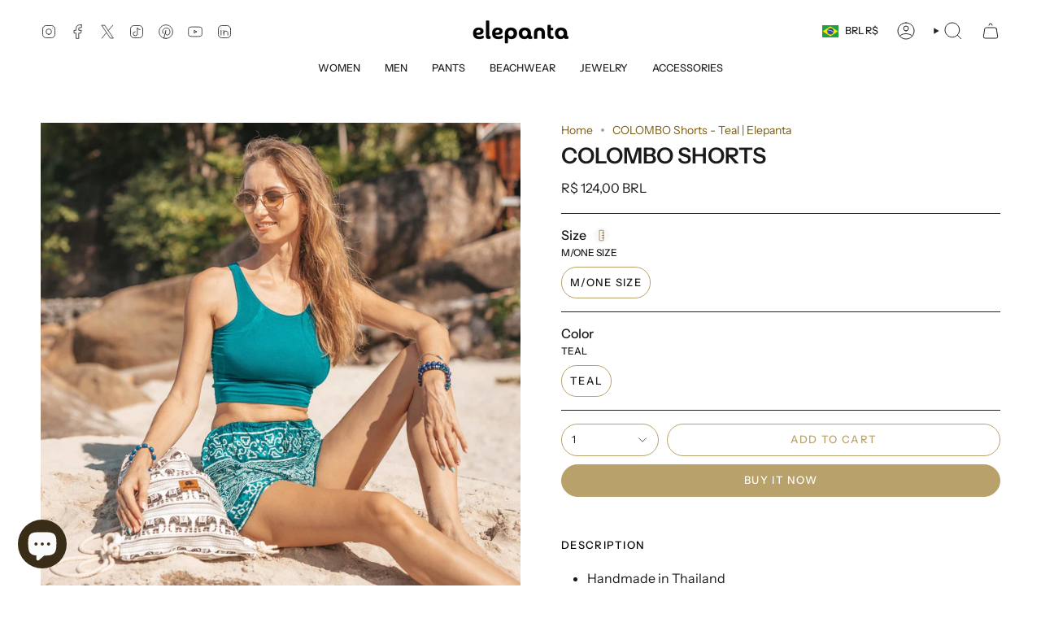

--- FILE ---
content_type: text/html; charset=utf-8
request_url: https://elepanta.com/en-br/products/colombo-shorts-teal?section_id=api-product-grid-item
body_size: 2215
content:
<div id="shopify-section-api-product-grid-item" class="shopify-section">

<div data-api-content>
<div class="grid-item product-item  product-item--centered product-item--outer-text product-item--has-quickbuy "
  id="product-item--api-product-grid-item-6568291762313"
  style="--swatch-size: var(--swatch-size-filters);"
  data-grid-item
>
  <div class="product-item__image double__image" data-product-image>
    <a class="product-link" href="/en-br/products/colombo-shorts-teal" aria-label="COLOMBO SHORTS" data-product-link="/en-br/products/colombo-shorts-teal"><div class="product-item__bg" data-product-image-default><figure class="image-wrapper image-wrapper--cover lazy-image lazy-image--backfill is-loading" style="--aspect-ratio: 0.8333333333333334;" data-aos="img-in"
  data-aos-delay="||itemAnimationDelay||"
  data-aos-duration="800"
  data-aos-anchor="||itemAnimationAnchor||"
  data-aos-easing="ease-out-quart"><img src="//elepanta.com/cdn/shop/products/shorts-colombo-turquesa-munitalla-turquesa-elepanta-shorts-de-elefante-261909.jpg?crop=center&amp;height=2457&amp;v=1642546056&amp;width=2048" alt="COLOMBO SHORTS Elepanta Women&#39;s Shorts - Buy Today Elephant Pants Jewelry And Bohemian Clothes Handmade In Thailand Help To Save The Elephants FairTrade And Vegan" width="2048" height="2457" loading="eager" srcset="//elepanta.com/cdn/shop/products/shorts-colombo-turquesa-munitalla-turquesa-elepanta-shorts-de-elefante-261909.jpg?v=1642546056&amp;width=136 136w, //elepanta.com/cdn/shop/products/shorts-colombo-turquesa-munitalla-turquesa-elepanta-shorts-de-elefante-261909.jpg?v=1642546056&amp;width=160 160w, //elepanta.com/cdn/shop/products/shorts-colombo-turquesa-munitalla-turquesa-elepanta-shorts-de-elefante-261909.jpg?v=1642546056&amp;width=180 180w, //elepanta.com/cdn/shop/products/shorts-colombo-turquesa-munitalla-turquesa-elepanta-shorts-de-elefante-261909.jpg?v=1642546056&amp;width=220 220w, //elepanta.com/cdn/shop/products/shorts-colombo-turquesa-munitalla-turquesa-elepanta-shorts-de-elefante-261909.jpg?v=1642546056&amp;width=254 254w, //elepanta.com/cdn/shop/products/shorts-colombo-turquesa-munitalla-turquesa-elepanta-shorts-de-elefante-261909.jpg?v=1642546056&amp;width=284 284w, //elepanta.com/cdn/shop/products/shorts-colombo-turquesa-munitalla-turquesa-elepanta-shorts-de-elefante-261909.jpg?v=1642546056&amp;width=292 292w, //elepanta.com/cdn/shop/products/shorts-colombo-turquesa-munitalla-turquesa-elepanta-shorts-de-elefante-261909.jpg?v=1642546056&amp;width=320 320w, //elepanta.com/cdn/shop/products/shorts-colombo-turquesa-munitalla-turquesa-elepanta-shorts-de-elefante-261909.jpg?v=1642546056&amp;width=480 480w, //elepanta.com/cdn/shop/products/shorts-colombo-turquesa-munitalla-turquesa-elepanta-shorts-de-elefante-261909.jpg?v=1642546056&amp;width=528 528w, //elepanta.com/cdn/shop/products/shorts-colombo-turquesa-munitalla-turquesa-elepanta-shorts-de-elefante-261909.jpg?v=1642546056&amp;width=640 640w, //elepanta.com/cdn/shop/products/shorts-colombo-turquesa-munitalla-turquesa-elepanta-shorts-de-elefante-261909.jpg?v=1642546056&amp;width=720 720w, //elepanta.com/cdn/shop/products/shorts-colombo-turquesa-munitalla-turquesa-elepanta-shorts-de-elefante-261909.jpg?v=1642546056&amp;width=960 960w, //elepanta.com/cdn/shop/products/shorts-colombo-turquesa-munitalla-turquesa-elepanta-shorts-de-elefante-261909.jpg?v=1642546056&amp;width=1080 1080w, //elepanta.com/cdn/shop/products/shorts-colombo-turquesa-munitalla-turquesa-elepanta-shorts-de-elefante-261909.jpg?v=1642546056&amp;width=1296 1296w, //elepanta.com/cdn/shop/products/shorts-colombo-turquesa-munitalla-turquesa-elepanta-shorts-de-elefante-261909.jpg?v=1642546056&amp;width=1512 1512w, //elepanta.com/cdn/shop/products/shorts-colombo-turquesa-munitalla-turquesa-elepanta-shorts-de-elefante-261909.jpg?v=1642546056&amp;width=1728 1728w, //elepanta.com/cdn/shop/products/shorts-colombo-turquesa-munitalla-turquesa-elepanta-shorts-de-elefante-261909.jpg?v=1642546056&amp;width=1950 1950w, //elepanta.com/cdn/shop/products/shorts-colombo-turquesa-munitalla-turquesa-elepanta-shorts-de-elefante-261909.jpg?v=1642546056&amp;width=2048 2048w" sizes="(min-width: 1400px) calc(100vw / 4 - 32px), (min-width: 750px) calc(100vw / 2 - 22px), (min-width: 480px) calc(100vw / 2 - 16px), calc(100vw / 1)" fetchpriority="high" class=" fit-cover is-loading ">
</figure>

&nbsp;</div><deferred-image class="product-item__bg__under">
              <template><figure class="image-wrapper image-wrapper--cover lazy-image lazy-image--backfill is-loading" style="--aspect-ratio: 0.8333333333333334;"><img src="//elepanta.com/cdn/shop/products/shorts-colombo-turquesa-munitalla-turquesa-elepanta-shorts-de-elefante-292053.jpg?crop=center&amp;height=2457&amp;v=1642546056&amp;width=2048" alt="COLOMBO SHORTS Elepanta Women&#39;s Shorts - Buy Today Elephant Pants Jewelry And Bohemian Clothes Handmade In Thailand Help To Save The Elephants FairTrade And Vegan" width="2048" height="2457" loading="lazy" srcset="//elepanta.com/cdn/shop/products/shorts-colombo-turquesa-munitalla-turquesa-elepanta-shorts-de-elefante-292053.jpg?v=1642546056&amp;width=136 136w, //elepanta.com/cdn/shop/products/shorts-colombo-turquesa-munitalla-turquesa-elepanta-shorts-de-elefante-292053.jpg?v=1642546056&amp;width=160 160w, //elepanta.com/cdn/shop/products/shorts-colombo-turquesa-munitalla-turquesa-elepanta-shorts-de-elefante-292053.jpg?v=1642546056&amp;width=180 180w, //elepanta.com/cdn/shop/products/shorts-colombo-turquesa-munitalla-turquesa-elepanta-shorts-de-elefante-292053.jpg?v=1642546056&amp;width=220 220w, //elepanta.com/cdn/shop/products/shorts-colombo-turquesa-munitalla-turquesa-elepanta-shorts-de-elefante-292053.jpg?v=1642546056&amp;width=254 254w, //elepanta.com/cdn/shop/products/shorts-colombo-turquesa-munitalla-turquesa-elepanta-shorts-de-elefante-292053.jpg?v=1642546056&amp;width=284 284w, //elepanta.com/cdn/shop/products/shorts-colombo-turquesa-munitalla-turquesa-elepanta-shorts-de-elefante-292053.jpg?v=1642546056&amp;width=292 292w, //elepanta.com/cdn/shop/products/shorts-colombo-turquesa-munitalla-turquesa-elepanta-shorts-de-elefante-292053.jpg?v=1642546056&amp;width=320 320w, //elepanta.com/cdn/shop/products/shorts-colombo-turquesa-munitalla-turquesa-elepanta-shorts-de-elefante-292053.jpg?v=1642546056&amp;width=480 480w, //elepanta.com/cdn/shop/products/shorts-colombo-turquesa-munitalla-turquesa-elepanta-shorts-de-elefante-292053.jpg?v=1642546056&amp;width=528 528w, //elepanta.com/cdn/shop/products/shorts-colombo-turquesa-munitalla-turquesa-elepanta-shorts-de-elefante-292053.jpg?v=1642546056&amp;width=640 640w, //elepanta.com/cdn/shop/products/shorts-colombo-turquesa-munitalla-turquesa-elepanta-shorts-de-elefante-292053.jpg?v=1642546056&amp;width=720 720w, //elepanta.com/cdn/shop/products/shorts-colombo-turquesa-munitalla-turquesa-elepanta-shorts-de-elefante-292053.jpg?v=1642546056&amp;width=960 960w, //elepanta.com/cdn/shop/products/shorts-colombo-turquesa-munitalla-turquesa-elepanta-shorts-de-elefante-292053.jpg?v=1642546056&amp;width=1080 1080w, //elepanta.com/cdn/shop/products/shorts-colombo-turquesa-munitalla-turquesa-elepanta-shorts-de-elefante-292053.jpg?v=1642546056&amp;width=1296 1296w, //elepanta.com/cdn/shop/products/shorts-colombo-turquesa-munitalla-turquesa-elepanta-shorts-de-elefante-292053.jpg?v=1642546056&amp;width=1512 1512w, //elepanta.com/cdn/shop/products/shorts-colombo-turquesa-munitalla-turquesa-elepanta-shorts-de-elefante-292053.jpg?v=1642546056&amp;width=1728 1728w, //elepanta.com/cdn/shop/products/shorts-colombo-turquesa-munitalla-turquesa-elepanta-shorts-de-elefante-292053.jpg?v=1642546056&amp;width=1950 1950w, //elepanta.com/cdn/shop/products/shorts-colombo-turquesa-munitalla-turquesa-elepanta-shorts-de-elefante-292053.jpg?v=1642546056&amp;width=2048 2048w" sizes="(min-width: 1400px) calc(100vw / 4 - 32px), (min-width: 750px) calc(100vw / 2 - 22px), (min-width: 480px) calc(100vw / 2 - 16px), calc(100vw / 1)" class=" fit-cover is-loading ">
</figure>
</template>
            </deferred-image></a>

    <quick-add-product>
      <div class="quick-add__holder" data-quick-add-holder="6568291762313"><form method="post" action="/en-br/cart/add" id="ProductForm--api-product-grid-item-6568291762313" accept-charset="UTF-8" class="shopify-product-form" enctype="multipart/form-data"><input type="hidden" name="form_type" value="product" /><input type="hidden" name="utf8" value="✓" /><input type="hidden" name="id" value="39355297202313"><button class="quick-add__button caps"
              type="submit"
              name="add"
              aria-label="Quick add"
              data-add-to-cart
            >
              <span class="btn__text">Quick add</span>
              <span class="btn__plus"></span>
              <span class="btn__added">&nbsp;</span>
              <span class="btn__loader">
                <svg height="18" width="18" class="svg-loader">
                  <circle r="7" cx="9" cy="9" />
                  <circle stroke-dasharray="87.96459430051421 87.96459430051421" r="7" cx="9" cy="9" />
                </svg>
              </span>
              <span class="btn__error" data-message-error>&nbsp;</span>
            </button><input type="hidden" name="product-id" value="6568291762313" /><input type="hidden" name="section-id" value="api-product-grid-item" /></form>


<template data-quick-add-modal-template>
  <dialog class="product-quick-add" data-product-id="6568291762313" data-section-id="api-product-grid-item-6568291762313" inert data-quick-add-modal data-scroll-lock-required>
    <form method="dialog">
      <button class="visually-hidden no-js" aria-label="Close"></button>
    </form>

    <div class="product-quick-add__content" data-product-upsell-container data-scroll-lock-scrollable style="--swatch-size: var(--swatch-size-product)">
      <div class="product-quick-add__close-outer">
        <button class="product-quick-add__close drawer__close" aria-label="Close" data-quick-add-modal-close autofocus><svg aria-hidden="true" focusable="false" role="presentation" class="icon icon-cancel" viewBox="0 0 24 24"><path d="M6.758 17.243 12.001 12m5.243-5.243L12 12m0 0L6.758 6.757M12.001 12l5.243 5.243" stroke="currentColor" stroke-linecap="round" stroke-linejoin="round"/></svg></button>
      </div>

      <div class="product-quick-add__inner" data-product-upsell-ajax></div>

      <div class="loader loader--top"><div class="loader-indeterminate"></div></div>
    </div>
  </dialog>
</template></div>
    </quick-add-product>
  </div>

  <div class="product-information" data-product-information>
    <div class="product-item__info">
      <a class="product-link" href="/en-br/products/colombo-shorts-teal" data-product-link="/en-br/products/colombo-shorts-teal">
        <p class="product-item__title">COLOMBO SHORTS</p>

        <div class="product-item__price__holder"><div class="product-item__price" data-product-price>
            
<span class="price">
  
    <span class="new-price">
      
R$ 124,00 BRL
</span>
    
  
</span>

          </div>
        </div>
      </a></div>
  </div>
</div></div></div>

--- FILE ---
content_type: image/svg+xml
request_url: https://cdn.shopify.com/static/images/flags/tw.svg?width=40
body_size: -493
content:
<svg xmlns="http://www.w3.org/2000/svg" viewBox="0 0 640 480"><defs><clipPath id="a"><path fill-opacity=".67" d="M0 0h682.67v512H0z"/></clipPath></defs><g fill-rule="evenodd" clip-path="url(#a)" transform="scale(.9375)" stroke-width="1pt"><path fill="#de2110" d="M0 0h768v512H0z"/><path fill="#08399c" d="M0 0h385.69v256H0z"/><path fill="#fff" d="M282.098 178.555l-47.332-9.733 10.083 47.26-36.135-32.088-14.904 45.97-15.243-45.867-35.886 32.367 9.734-47.332-47.26 10.073 32.088-36.123-45.97-14.904 45.856-15.244-32.357-35.89 47.333 9.73-10.073-47.262 36.123 32.093 14.904-45.97 15.243 45.86 35.886-32.36-9.734 47.334 47.26-10.08-32.088 36.13 45.97 14.893-45.856 15.244z"/><path fill="#005387" d="M238.47 174.924l-14.935 7.932-14.57 8.608-16.918-.583-16.92.2-14.36-8.94-14.758-8.276-7.955-14.906-8.63-14.52.573-16.874-.19-16.883 8.966-14.32 8.298-14.715 14.935-7.934 14.57-8.606 16.918.58 16.928-.193 14.362 8.94 14.747 8.276 7.953 14.9 8.632 14.52-.574 16.875.187 16.884-8.965 14.323z"/><path d="M244.637 128.28c0 28.646-23.222 51.867-51.866 51.867s-51.865-23.22-51.865-51.866 23.222-51.864 51.867-51.864 51.867 23.22 51.867 51.866z" fill="#fff"/></g></svg>

--- FILE ---
content_type: image/svg+xml
request_url: https://cdn.shopify.com/static/images/flags/cm.svg?width=40
body_size: -675
content:
<svg xmlns="http://www.w3.org/2000/svg" xmlns:xlink="http://www.w3.org/1999/xlink" viewBox="0 0 640 480"><path fill="#007a5e" d="M0 0h213.333v480H0z"/><path fill="#ce1126" d="M213.333 0h213.333v480H213.333z"/><path fill="#fcd116" d="M426.667 0H640v480H426.667z"/><g transform="translate(320 240) scale(7.1111)" fill="#fcd116"><g id="b"><path id="a" d="M0-8L-2.472-.392 1.332.845z"/><use height="100%" width="100%" xlink:href="#a" transform="scale(-1 1)"/></g><use height="100%" width="100%" xlink:href="#b" transform="rotate(72)"/><use height="100%" width="100%" xlink:href="#b" transform="rotate(144)"/><use height="100%" width="100%" xlink:href="#b" transform="rotate(-144)"/><use height="100%" width="100%" xlink:href="#b" transform="rotate(-72)"/></g></svg>